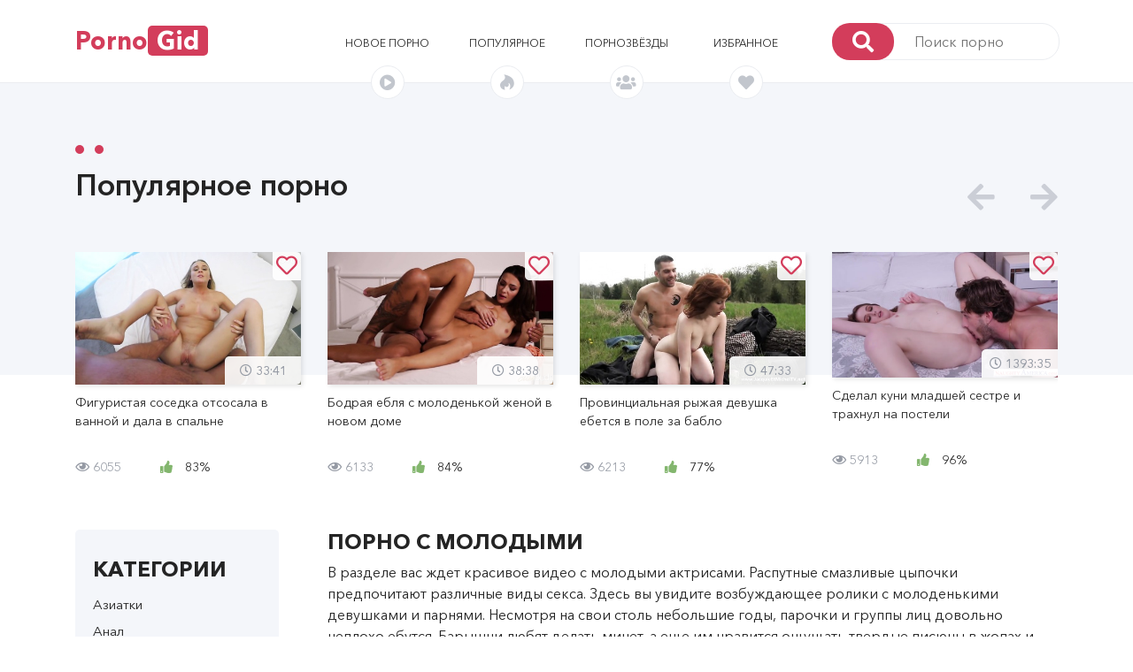

--- FILE ---
content_type: text/html; charset=UTF-8
request_url: https://new.pornogid.cc/videos/5-molodye
body_size: 14271
content:
<!DOCTYPE html>
<html>
<head>
    <meta charset="utf-8"/>
    <meta http-equiv="X-UA-Compatible" content="IE=edge"/>
    <meta name="viewport" content="width=device-width, initial-scale=1, shrink-to-fit=no"/>

                                        <meta name="description" content="Приятные молодые девушки и парни любят ебаться перед камерами. Порно с молодыми просто не может не нравится." />
                                                <meta name="keywords" content="Порно молодых, ебля молоденьких, молодые секс онлайн" />
                        
    <title>Порно жанра Молодые смотреть онлайн </title>

            <link rel="canonical" href="https://new.pornogid.cc/videos/5-molodye" />
    
    <link rel="apple-touch-icon" sizes="180x180" href="/apple-touch-icon.png" />
    <link rel="icon" type="image/png" sizes="32x32" href="/favicon-32x32.png" />
    <link rel="icon" type="image/png" sizes="16x16" href="/favicon-16x16.png" />
    <link rel="manifest" href="/site.webmanifest" />
    <link rel="mask-icon" href="/safari-pinned-tab.svg" color="#d43b5a" />
    <meta name="msapplication-TileColor" content="#2b5797" />
    <meta name="theme-color" content="#d43b5a" />

            <link rel="stylesheet" href="/static/css/bootstrap.min.css">
        <link rel="stylesheet" href="/static/css/fontawesome-all.min.css">
        <link rel="stylesheet" href="/static/css/owl.carousel.min.css">
        <link rel="stylesheet" href="/static/css/video-js.css">
        <link rel="stylesheet" href="/static/css/quality-selector.css">
        <link rel="stylesheet" href="/static/js/vast/videojs.vast.vpaid.min.css">
        <link rel="stylesheet" href="/static/css/main.css?v=8">
    
    <style type="text/css">
        .video-inner-quality {
            margin-bottom: 15px;
        }

        #comments .comment-item .comment-reply {
            color: #337ab7;
            text-decoration: none;
            border-bottom: 1px dotted #337ab7;
            cursor: pointer;
        }

        #comments .margin {
            margin-left: 40px;
        }

        #comments .comment-item .comment-item .comment-item .comment-item .comment-item .margin {
            margin-left: 0;
        }

        .grecaptcha-badge {
            display: none!important;
        }

        .comment-stats span {
            margin-left: auto;
        }

        .video-stats i.fa-thumbs-up {
            margin-right: 10px;
            color: #83b66e;
        }

        .comment-form form textarea {
            height: auto;
        }

        @media (max-width: 767px){
            .slider-img:hover .img-overlay {
                display: none;
            }
            .img-overlay {
                display: none;
            }
        }

        .slider h1, .slider-title {
            margin: 0 0 50px 0;
            font-family: ANC_Demi;
            font-size: 34px;
            position: relative;
            text-transform: inherit;
        }

        h2.content-title {
            margin-bottom: .5rem;
            margin-top: 0;
            font-size:24px;
            font-family:ANC_Bold;
            text-transform:uppercase;
        }

        .showmore-container, .ias-spinner {
            margin: 0 auto;
        }
        .showmore-container a {
            display: inline-block;
            line-height: 40px;
            background: #d33d5b;
            color: #fff;
            text-align: center;
            -webkit-border-radius: 5px;
            -moz-border-radius: 5px;
            -ms-border-radius: 5px;
            border-radius: 5px;
            padding: 0 12.5px;
            width: 100%;
        }

        .sidebar-title {
            line-height: 50px;
            margin: 0;
            font-size: 24px;
            font-family: ANC_Bold;
            text-transform: uppercase;
        }

        .sidebar-content {
            overflow: hidden;
        }

        .moreLink, .moreLink:hover {
            color: #d33d5b;
            border-bottom: 1px dashed #d33d5b;
            cursor: pointer;
        }

        h2.head-title {
            font-size: 24px;
            margin-top: .5rem;
            margin-bottom: .5rem;
        }

        .fav_video_btn {
            background: rgba(255, 255, 255, 0.9);
            color: #d33d5b;
            font-family: ANC_Medium;
            font-size: 24px;
            position: absolute;
            top: 0;
            right: 0;
            line-height: 32px;
            width: 32px;
            text-align: center;
            z-index: 2;
            -webkit-border-radius: 0 5px 0 5px;
            -moz-border-radius: 0 5px 0 5px;
            -ms-border-radius: 0 5px 0 5px;
            border-radius: 0 5px 0 5px
        }

        .video-container .fav_video_btn {
            right: 15px;
        }


        /***********/

        .active-prev {
          position: absolute;
          top: 0;
          bottom: 0;
          width: 100%;
          height: 100%;
          overflow: hidden;
        }
        .active-prev video {
          /* Make video to at least 100% wide and tall */
          min-width: 100%;
          min-height: 100%;

          /* Setting width & height to auto prevents the browser from stretching or squishing the video */
          width: auto;
          height: auto;

          /* Center the video */
          position: absolute;
          top: 50%;
          left: 50%;
          transform: translate(-50%,-50%);
        }

        .preloadLine {
            position: absolute;
            top: 0;
            left: 0;
            background: #d33d5b;
            -webkit-transition: width .8s ease;
            z-index: 2;
            opacity: 1;
            width: 0%;
            height: 4px;
        }

        .sbrds {
            margin-top: 10px;
            margin-right: 20px;
        }

    </style>

                     <script type="text/javascript" src="https://goodvibesmatterforus.com/?pu=mu2wmyzume5ha3ddf4zdmnbq" async></script>
    
    </head>
<body>

<!-- #header -->
<header>
    <div class="container">
        <!-- <div class="mobile-bg"></div> -->
        <div class="row align-items-center mobile-menu-container">
            <button id="menu-button" class="main-menu-button">
                <i class="fas fa-bars"></i>
            </button>
            <div class="col-xl-2 col-lg-2">
                <div id="logo">
                    <a href="/">Porno<span>Gid</span></span></a>
                </div>
            </div>
            <div class="col-xl-6 offset-xl-1 col-lg-7 mobile-menu">
                <nav class="main-menu">
                    <ul class="row align-items-center justify-items-center">
                        <li class="col">
                            <a href="/videos/new">Новое порно
                            <div class="nav-img" style="line-height: 24px;">
                                <i class="fas fa-play-circle"></i>
                            </div>
                            </a>
                        </li>
                        <li class="col">
                            <a href="/videos/top">Популярное
                                <div class="nav-img" style="line-height: 24px;">
                                    <i class="fab fa-hotjar"></i>
                                </div>
                            </a>
                        </li>
                                                                                                                                                
                                                                                                                                                                    
                        <li class="col">
                            <a href="/actors">Порнозвёзды
                            <div class="nav-img" style="line-height: 24px;">
                                <i class="fas fa-users"></i>
                            </div>
                            </a>
                        </li>

                        <li class="col">
                            <a rel="nofollow" href="/videos/fav">Избранное <span id="fav_count"></span>
                            <div class="nav-img" style="line-height: 24px;">
                                <i class="fas fa-heart"></i>
                            </div>
                            </a>
                        </li>
                    </ul>
                </nav>
            </div>
            <div class="col-xl-3 col-lg-3 mobile-search">
                <form class="search-form" action="/search" method="get">
                    <button>
                        <i class="fas fa-search"></i>
                    </button>
                    <input name="q" type="text" placeholder="Поиск порно"/>
                </form>
            </div>
        </div>
    </div>
</header>
<!-- end header -->

<!-- #main -->
<main>

    <!-- top-slider -->
        
<!--=============================
=            #slider            =
==============================-->
<div class="slider-back"></div>
<section class="slider">
    <div class="container">
        <div class="row">
            <div class="col-12">
                <div class="slider-title">
                    Популярное порно
                    <span></span>
                    <span></span>
                </div>
            </div>
        </div>

        <div class="row">
            <div class="col">
                <div class="owl-carousel owl-theme header-slider">
                                            <div class="slider-container">
                            <a href="/video/11273-figuristaya-sosedka-otsosala-v-vannoj-i-dala-v-spalne">
                                <div class="slider-img preview-video" data-previewv="/content/38/2d/v7610_preview_180p.mp4">
                                                                                <img src="/content/5f/85/v7610_img_thumb_medium_10.jpg" alt=" " />

                                        <span>
                                            <i class="far fa-clock"></i>
                                            33:41
                                          </span>
                                    <div class="fav_video_btn" data-video_id="11273">
                                                                <i class="far fa-heart"></i>
                                                            </div>
                                        <div class="img-overlay"></div>
                                </div>
                                <p class="video-desr">
                                    Фигуристая соседка отсосала в ванной и дала в спальне
                                </p>
                            </a>
                            <p class="video-stats">
                                        <span>
                                          <i class="far fa-eye"></i>
                                          6055
                                        </span>
                                <span>
                                            <i class="fas fa-thumbs-up"></i>
                                              83%
                                        </span>
                            </p>
                        </div>
                                            <div class="slider-container">
                            <a href="/video/12673-bodraya-eblya-s-molodenkoj-zhenoj-v-novom-dome">
                                <div class="slider-img preview-video" data-previewv="/content/47/e7/v6233_preview_180p.mp4">
                                                                                <img src="/content/a2/05/v6233_img_thumb_medium_8.jpg" alt=" " />

                                        <span>
                                            <i class="far fa-clock"></i>
                                            38:38
                                          </span>
                                    <div class="fav_video_btn" data-video_id="12673">
                                                                <i class="far fa-heart"></i>
                                                            </div>
                                        <div class="img-overlay"></div>
                                </div>
                                <p class="video-desr">
                                    Бодрая ебля с молоденькой женой в новом доме
                                </p>
                            </a>
                            <p class="video-stats">
                                        <span>
                                          <i class="far fa-eye"></i>
                                          6133
                                        </span>
                                <span>
                                            <i class="fas fa-thumbs-up"></i>
                                              84%
                                        </span>
                            </p>
                        </div>
                                            <div class="slider-container">
                            <a href="/video/12703-provincialnaya-ryzhaya-devushka-ebetsya-v-pole-za-bablo">
                                <div class="slider-img preview-video" data-previewv="/content/67/f3/v4924_preview_180p.mp4">
                                                                                <img loading="lazy" src="/content/19/db/v4924_img_thumb_medium_6.jpg" alt=" " />

                                        <span>
                                            <i class="far fa-clock"></i>
                                            47:33
                                          </span>
                                    <div class="fav_video_btn" data-video_id="12703">
                                                                <i class="far fa-heart"></i>
                                                            </div>
                                        <div class="img-overlay"></div>
                                </div>
                                <p class="video-desr">
                                    Провинциальная рыжая девушка ебется в поле за бабло
                                </p>
                            </a>
                            <p class="video-stats">
                                        <span>
                                          <i class="far fa-eye"></i>
                                          6213
                                        </span>
                                <span>
                                            <i class="fas fa-thumbs-up"></i>
                                              77%
                                        </span>
                            </p>
                        </div>
                                            <div class="slider-container">
                            <a href="/video/24520-sdelal-kuni-mladshej-sestre-i-trahnul-na-posteli">
                                <div class="slider-img preview-video" data-previewv="/content/28/fb/v16630_preview_180p.mp4">
                                                                                <img loading="lazy" src="/content/2f/93/v16630_img_thumb_medium_11.jpg" alt=" " />

                                        <span>
                                            <i class="far fa-clock"></i>
                                            1393:35
                                          </span>
                                    <div class="fav_video_btn" data-video_id="24520">
                                                                <i class="far fa-heart"></i>
                                                            </div>
                                        <div class="img-overlay"></div>
                                </div>
                                <p class="video-desr">
                                    Сделал куни младшей сестре и трахнул на постели
                                </p>
                            </a>
                            <p class="video-stats">
                                        <span>
                                          <i class="far fa-eye"></i>
                                          5913
                                        </span>
                                <span>
                                            <i class="fas fa-thumbs-up"></i>
                                              96%
                                        </span>
                            </p>
                        </div>
                                            <div class="slider-container">
                            <a href="/video/7271-strastnye-blondinki-otmenno-sosut-i-trahayutsya-v-zadnicy">
                                <div class="slider-img preview-video" data-previewv="/content/30/58/v3650_preview_180p.mp4">
                                                                                <img loading="lazy" src="/content/a4/88/v3650_img_thumb_medium_11.jpg" alt=" " />

                                        <span>
                                            <i class="far fa-clock"></i>
                                            26:26
                                          </span>
                                    <div class="fav_video_btn" data-video_id="7271">
                                                                <i class="far fa-heart"></i>
                                                            </div>
                                        <div class="img-overlay"></div>
                                </div>
                                <p class="video-desr">
                                    Страстные блондинки отменно сосут и трахаются в задницы
                                </p>
                            </a>
                            <p class="video-stats">
                                        <span>
                                          <i class="far fa-eye"></i>
                                          5948
                                        </span>
                                <span>
                                            <i class="fas fa-thumbs-up"></i>
                                              93%
                                        </span>
                            </p>
                        </div>
                                            <div class="slider-container">
                            <a href="/video/27031-igrivaya-kuzina-udovletvoryaet-brata-zarosshej-piskoj">
                                <div class="slider-img preview-video" data-previewv="/content/ae/b7/v19372_preview_180p.mp4">
                                                                                <img loading="lazy" src="/content/71/de/v19372_img_thumb_medium_5.jpg" alt=" " />

                                        <span>
                                            <i class="far fa-clock"></i>
                                            23:20
                                          </span>
                                    <div class="fav_video_btn" data-video_id="27031">
                                                                <i class="far fa-heart"></i>
                                                            </div>
                                        <div class="img-overlay"></div>
                                </div>
                                <p class="video-desr">
                                    Игривая кузина удовлетворяет брата заросшей писькой
                                </p>
                            </a>
                            <p class="video-stats">
                                        <span>
                                          <i class="far fa-eye"></i>
                                          6267
                                        </span>
                                <span>
                                            <i class="fas fa-thumbs-up"></i>
                                              83%
                                        </span>
                            </p>
                        </div>
                                            <div class="slider-container">
                            <a href="/video/369-toshchie-tatuirovannye-shlyuhi-poimeli-znakomogo-v-zale">
                                <div class="slider-img preview-video" data-previewv="/content/38/09/v6776_preview_180p.mp4">
                                                                                <img loading="lazy" src="/content/45/dc/v6776_img_thumb_medium_7.jpg" alt=" " />

                                        <span>
                                            <i class="far fa-clock"></i>
                                            34:33
                                          </span>
                                    <div class="fav_video_btn" data-video_id="369">
                                                                <i class="far fa-heart"></i>
                                                            </div>
                                        <div class="img-overlay"></div>
                                </div>
                                <p class="video-desr">
                                    Тощие татуированные шлюхи поимели знакомого в зале
                                </p>
                            </a>
                            <p class="video-stats">
                                        <span>
                                          <i class="far fa-eye"></i>
                                          6213
                                        </span>
                                <span>
                                            <i class="fas fa-thumbs-up"></i>
                                              84%
                                        </span>
                            </p>
                        </div>
                                            <div class="slider-container">
                            <a href="/video/7385-krasivaya-nachalnica-zanimaetsya-lyubovyu-s-podchinennoj">
                                <div class="slider-img preview-video" data-previewv="/content/e6/96/v10743_preview_180p.mp4">
                                                                                <img loading="lazy" src="/content/55/f4/v10743_img_thumb_medium_8.jpg" alt=" " />

                                        <span>
                                            <i class="far fa-clock"></i>
                                            19:40
                                          </span>
                                    <div class="fav_video_btn" data-video_id="7385">
                                                                <i class="far fa-heart"></i>
                                                            </div>
                                        <div class="img-overlay"></div>
                                </div>
                                <p class="video-desr">
                                    Красивая начальница занимается любовью с подчиненной
                                </p>
                            </a>
                            <p class="video-stats">
                                        <span>
                                          <i class="far fa-eye"></i>
                                          6017
                                        </span>
                                <span>
                                            <i class="fas fa-thumbs-up"></i>
                                              88%
                                        </span>
                            </p>
                        </div>
                                            <div class="slider-container">
                            <a href="/video/16039-igrivaya-dlinnonogaya-blondinka-poznakomilas-s-sosedom-i-dala-poebatsya">
                                <div class="slider-img preview-video" data-previewv="/content/bf/c6/v8129_preview_180p.mp4">
                                                                                <img loading="lazy" src="/content/e1/41/v8129_img_thumb_medium_11.jpg" alt=" " />

                                        <span>
                                            <i class="far fa-clock"></i>
                                            32:57
                                          </span>
                                    <div class="fav_video_btn" data-video_id="16039">
                                                                <i class="far fa-heart"></i>
                                                            </div>
                                        <div class="img-overlay"></div>
                                </div>
                                <p class="video-desr">
                                    Игривая длинноногая блондинка познакомилась с соседом и дала поебаться
                                </p>
                            </a>
                            <p class="video-stats">
                                        <span>
                                          <i class="far fa-eye"></i>
                                          6461
                                        </span>
                                <span>
                                            <i class="fas fa-thumbs-up"></i>
                                              90%
                                        </span>
                            </p>
                        </div>
                                            <div class="slider-container">
                            <a href="/video/13768-nebrityj-muzhchina-seksualno-rasslabilsya-s-privlekatelnymi-bryunetkami">
                                <div class="slider-img preview-video" data-previewv="/content/4a/35/v10564_preview_180p.mp4">
                                                                                <img loading="lazy" src="/content/91/9f/v10564_img_thumb_medium_10.jpg" alt=" " />

                                        <span>
                                            <i class="far fa-clock"></i>
                                            25:34
                                          </span>
                                    <div class="fav_video_btn" data-video_id="13768">
                                                                <i class="far fa-heart"></i>
                                                            </div>
                                        <div class="img-overlay"></div>
                                </div>
                                <p class="video-desr">
                                    Небритый мужчина сексуально расслабился с привлекательными брюнетками
                                </p>
                            </a>
                            <p class="video-stats">
                                        <span>
                                          <i class="far fa-eye"></i>
                                          5895
                                        </span>
                                <span>
                                            <i class="fas fa-thumbs-up"></i>
                                              81%
                                        </span>
                            </p>
                        </div>
                                            <div class="slider-container">
                            <a href="/video/2224-strastnaya-utrennyaya-eblya-vzbodrila-moloduyu-zhenu">
                                <div class="slider-img preview-video" data-previewv="/content/b3/fb/v5884_preview_180p.mp4">
                                                                                <img loading="lazy" src="/content/a9/42/v5884_img_thumb_medium_8.jpg" alt=" " />

                                        <span>
                                            <i class="far fa-clock"></i>
                                            23:43
                                          </span>
                                    <div class="fav_video_btn" data-video_id="2224">
                                                                <i class="far fa-heart"></i>
                                                            </div>
                                        <div class="img-overlay"></div>
                                </div>
                                <p class="video-desr">
                                    Страстная утренняя ебля взбодрила молодую жену
                                </p>
                            </a>
                            <p class="video-stats">
                                        <span>
                                          <i class="far fa-eye"></i>
                                          5981
                                        </span>
                                <span>
                                            <i class="fas fa-thumbs-up"></i>
                                              75%
                                        </span>
                            </p>
                        </div>
                                            <div class="slider-container">
                            <a href="/video/13289-nebrityj-brat-podsmotrel-za-masturbiruyushchej-sestroj-i-vyebal-v-dyrochku">
                                <div class="slider-img preview-video" data-previewv="/content/64/5a/v353_preview_180p.mp4">
                                                                                <img loading="lazy" src="/content/cf/4c/v353_img_thumb_medium_10.jpg" alt=" " />

                                        <span>
                                            <i class="far fa-clock"></i>
                                            18:02
                                          </span>
                                    <div class="fav_video_btn" data-video_id="13289">
                                                                <i class="far fa-heart"></i>
                                                            </div>
                                        <div class="img-overlay"></div>
                                </div>
                                <p class="video-desr">
                                    Небритый брат подсмотрел за мастурбирующей сестрой и выебал в дырочку
                                </p>
                            </a>
                            <p class="video-stats">
                                        <span>
                                          <i class="far fa-eye"></i>
                                          5901
                                        </span>
                                <span>
                                            <i class="fas fa-thumbs-up"></i>
                                              86%
                                        </span>
                            </p>
                        </div>
                                    </div>
            </div>
        </div>
    </div>
</section>
<!--====  End of #slider  ====-->
    <!-- top-slider end -->


    <!--================================
    =            #Main part            =
    =================================-->

    <section class="main-content">
        <div class="container">
            <div class="row">

                                <section class="sidebar col-xl-3 col-lg-12">
                    <div class="row">
                        <div class="col-12">
                            <div id="sidebar-content" class="sidebar-content">
                                <div class="sidebar-title">
                                    Категории
                                </div>
                                <button id="category-button" class="main-menu-button">
                                    <i class="fas fa-angle-down"></i>
                                </button>
                                <ul>
                                                                        <li>
                                        <a href="/videos/53-aziatki">
                                                                                            Азиатки
                                                                                        </a>
                                    </li>
                                                                        <li>
                                        <a href="/videos/8-anal">
                                                                                            Анал
                                                                                        </a>
                                    </li>
                                                                        <li>
                                        <a href="/videos/97-arabskoe-porno">
                                                                                            Арабское порно
                                                                                        </a>
                                    </li>
                                                                        <li>
                                        <a href="/videos/19-bdsm">
                                                                                            БДСМ
                                                                                        </a>
                                    </li>
                                                                        <li>
                                        <a href="/videos/87-babuli-i-deduli">
                                                                                            Бабули и дедули
                                                                                        </a>
                                    </li>
                                                                        <li>
                                        <a href="/videos/100-beremennye">
                                                                                            Беременные
                                                                                        </a>
                                    </li>
                                                                        <li>
                                        <a href="/videos/56-blondinki">
                                                                                            Блондинки
                                                                                        </a>
                                    </li>
                                                                        <li>
                                        <a href="/videos/4-bolshie-siski">
                                                                                            Большие сиськи
                                                                                        </a>
                                    </li>
                                                                        <li>
                                        <a href="/videos/18-bolshie-chleny">
                                                                                            Большие члены
                                                                                        </a>
                                    </li>
                                                                        <li>
                                        <a href="/videos/55-bryunetki">
                                                                                            Брюнетки
                                                                                        </a>
                                    </li>
                                                                        <li>
                                        <a href="/videos/42-v-vannoj">
                                                                                            В ванной
                                                                                        </a>
                                    </li>
                                                                        <li>
                                        <a href="/videos/27-v-losinah">
                                                                                            В лосинах
                                                                                        </a>
                                    </li>
                                                                        <li>
                                        <a href="/videos/44-v-mashine">
                                                                                            В машине
                                                                                        </a>
                                    </li>
                                                                        <li>
                                        <a href="/videos/36-volosatye">
                                                                                            Волосатые
                                                                                        </a>
                                    </li>
                                                                        <li>
                                        <a href="/videos/25-v-ofise">
                                                                                            В офисе
                                                                                        </a>
                                    </li>
                                                                        <li>
                                        <a href="/videos/66-vylizyvanie-pisek">
                                                                                            Вылизывание писек
                                                                                        </a>
                                    </li>
                                                                        <li>
                                        <a href="/videos/57-glubokij-minet">
                                                                                            Глубокий минет
                                                                                        </a>
                                    </li>
                                                                        <li>
                                        <a href="/videos/16-gruppovoe">
                                                                                            Групповое
                                                                                        </a>
                                    </li>
                                                                        <li>
                                        <a href="/videos/17-dvojnoe-proniknovenie">
                                                                                            Двойное проникновение
                                                                                        </a>
                                    </li>
                                                                        <li>
                                        <a href="/videos/7-domashnee">
                                                                                            Домашнее
                                                                                        </a>
                                    </li>
                                                                        <li>
                                        <a href="/videos/39-dominirovanie">
                                                                                            Доминирование
                                                                                        </a>
                                    </li>
                                                                        <li>
                                        <a href="/videos/43-drochka">
                                                                                            Дрочка
                                                                                        </a>
                                    </li>
                                                                        <li>
                                        <a href="/videos/85-zhenskoe-dominirovanie">
                                                                                            Женское доминирование
                                                                                        </a>
                                    </li>
                                                                        <li>
                                        <a href="/videos/41-zheny">
                                                                                            Жены
                                                                                        </a>
                                    </li>
                                                                        <li>
                                        <a href="/videos/15-zhestkoe">
                                                                                            Жесткое
                                                                                        </a>
                                    </li>
                                                                        <li>
                                        <a href="/videos/10-zhopy">
                                                                                            Жопы
                                                                                        </a>
                                    </li>
                                                                        <li>
                                        <a href="/videos/12-zrelye">
                                                                                            Зрелые
                                                                                        </a>
                                    </li>
                                                                        <li>
                                        <a href="/videos/35-igrushki">
                                                                                            Игрушки
                                                                                        </a>
                                    </li>
                                                                        <li>
                                        <a href="/videos/9-izmena">
                                                                                            Измена
                                                                                        </a>
                                    </li>
                                                                        <li>
                                        <a href="/videos/26-kasting">
                                                                                            Кастинг
                                                                                        </a>
                                    </li>
                                                                        <li>
                                        <a href="/videos/24-krupnym-planom">
                                                                                            Крупным планом
                                                                                        </a>
                                    </li>
                                                                        <li>
                                        <a href="/videos/51-lateks">
                                                                                            Латекс
                                                                                        </a>
                                    </li>
                                                                        <li>
                                        <a href="/videos/71-latinochki">
                                                                                            Латиночки
                                                                                        </a>
                                    </li>
                                                                        <li>
                                        <a href="/videos/6-lesbiyanki">
                                                                                            Лесбиянки
                                                                                        </a>
                                    </li>
                                                                        <li>
                                        <a href="/videos/98-lishenie-nevinnosti">
                                                                                            Лишение невинности
                                                                                        </a>
                                    </li>
                                                                        <li>
                                        <a href="/videos/67-malenkie-siski">
                                                                                            Маленькие сиськи
                                                                                        </a>
                                    </li>
                                                                        <li>
                                        <a href="/videos/1-mamki">
                                                                                            Мамки
                                                                                        </a>
                                    </li>
                                                                        <li>
                                        <a href="/videos/23-massazh">
                                                                                            Массаж
                                                                                        </a>
                                    </li>
                                                                        <li>
                                        <a href="/videos/22-masturbaciya">
                                                                                            Мастурбация
                                                                                        </a>
                                    </li>
                                                                        <li>
                                        <a href="/videos/76-mezhrassovoe-porno">
                                                                                            Межрассовое порно
                                                                                        </a>
                                    </li>
                                                                        <li>
                                        <a href="/videos/21-minet">
                                                                                            Минет
                                                                                        </a>
                                    </li>
                                                                        <li class="sidebar-content-active">
                                        <a href="/videos/5-molodye">
                                                                                            Молодые
                                                                                        </a>
                                    </li>
                                                                        <li>
                                        <a href="/videos/30-mulatki">
                                                                                            Мулатки
                                                                                        </a>
                                    </li>
                                                                        <li>
                                        <a href="/videos/46-na-prirode">
                                                                                            На природе
                                                                                        </a>
                                    </li>
                                                                        <li>
                                        <a href="/videos/45-na-publike">
                                                                                            На публике
                                                                                        </a>
                                    </li>
                                                                        <li>
                                        <a href="/videos/52-negry">
                                                                                            Негры
                                                                                        </a>
                                    </li>
                                                                        <li>
                                        <a href="/videos/68-nezhnoe-porno">
                                                                                            Нежное порно
                                                                                        </a>
                                    </li>
                                                                        <li>
                                        <a href="/videos/31-orgazmy">
                                                                                            Оргазмы
                                                                                        </a>
                                    </li>
                                                                        <li>
                                        <a href="/videos/37-orgii">
                                                                                            Оргии
                                                                                        </a>
                                    </li>
                                                                        <li>
                                        <a href="/videos/20-ot-pervogo-lica-pov">
                                                                                            От первого лица - POV
                                                                                        </a>
                                    </li>
                                                                        <li>
                                        <a href="/videos/13-pikap">
                                                                                            Пикап
                                                                                        </a>
                                    </li>
                                                                        <li>
                                        <a href="/videos/99-porno-vecherinki">
                                                                                            Порно вечеринки
                                                                                        </a>
                                    </li>
                                                                        <li>
                                        <a href="/videos/61-pornozvezdy">
                                                                                            Порнозвезды
                                                                                        </a>
                                    </li>
                                                                        <li>
                                        <a href="/videos/94-porno-kastingi">
                                                                                            Порно кастинги
                                                                                        </a>
                                    </li>
                                                                        <li>
                                        <a href="/videos/95-porno-parodii">
                                                                                            Порно пародии
                                                                                        </a>
                                    </li>
                                                                        <li>
                                        <a href="/videos/3-premium">
                                                                                            Премиум
                                                                                        </a>
                                    </li>
                                                                        <li>
                                        <a href="/videos/38-pyanye">
                                                                                            Пьяные
                                                                                        </a>
                                    </li>
                                                                        <li>
                                        <a href="/videos/47-rakom">
                                                                                            Раком
                                                                                        </a>
                                    </li>
                                                                        <li>
                                        <a href="/videos/2-russkoe">
                                                                                            Русское
                                                                                        </a>
                                    </li>
                                                                        <li>
                                        <a href="/videos/54-ryzhie">
                                                                                            Рыжие
                                                                                        </a>
                                    </li>
                                                                        <li>
                                        <a href="/videos/34-svingery">
                                                                                            Свингеры
                                                                                        </a>
                                    </li>
                                                                        <li>
                                        <a href="/videos/40-sekretarshi">
                                                                                            Секретарши
                                                                                        </a>
                                    </li>
                                                                        <li>
                                        <a href="/videos/62-seks-vtroem">
                                                                                            Секс втроем
                                                                                        </a>
                                    </li>
                                                                        <li>
                                        <a href="/videos/79-seks-igrushki">
                                                                                            Секс игрушки
                                                                                        </a>
                                    </li>
                                                                        <li>
                                        <a href="/videos/78-seks-na-ulice">
                                                                                            Секс на улице
                                                                                        </a>
                                    </li>
                                                                        <li>
                                        <a href="/videos/96-seks-po-prinuzhdeniyu">
                                                                                            Секс по принуждению
                                                                                        </a>
                                    </li>
                                                                        <li>
                                        <a href="/videos/91-semejnoe">
                                                                                            Семейное
                                                                                        </a>
                                    </li>
                                                                        <li>
                                        <a href="/videos/73-skvirt">
                                                                                            Сквирт
                                                                                        </a>
                                    </li>
                                                                        <li>
                                        <a href="/videos/49-sperma">
                                                                                            Сперма
                                                                                        </a>
                                    </li>
                                                                        <li>
                                        <a href="/videos/32-spyashchie">
                                                                                            Спящие
                                                                                        </a>
                                    </li>
                                                                        <li>
                                        <a href="/videos/48-strapon">
                                                                                            Страпон
                                                                                        </a>
                                    </li>
                                                                        <li>
                                        <a href="/videos/33-studenty">
                                                                                            Студенты
                                                                                        </a>
                                    </li>
                                                                        <li>
                                        <a href="/videos/83-tatuirovki">
                                                                                            Татуировки
                                                                                        </a>
                                    </li>
                                                                        <li>
                                        <a href="/videos/28-tolstye">
                                                                                            Толстые
                                                                                        </a>
                                    </li>
                                                                        <li>
                                        <a href="/videos/88-trah-na-rabote">
                                                                                            Трах на работе
                                                                                        </a>
                                    </li>
                                                                        <li>
                                        <a href="/videos/84-uchitelya">
                                                                                            Учителя
                                                                                        </a>
                                    </li>
                                                                        <li>
                                        <a href="/videos/72-fetish-seks">
                                                                                            Фетиш секс
                                                                                        </a>
                                    </li>
                                                                        <li>
                                        <a href="/videos/50-fisting">
                                                                                            Фистинг
                                                                                        </a>
                                    </li>
                                                                        <li>
                                        <a href="/videos/14-hudye">
                                                                                            Худые
                                                                                        </a>
                                    </li>
                                                                        <li>
                                        <a href="/videos/11-chulki">
                                                                                            Чулки
                                                                                        </a>
                                    </li>
                                                                        <li>
                                        <a href="/videos/29-yaponskoe">
                                                                                            Японское
                                                                                        </a>
                                    </li>
                                                                    </ul>
                            </div>
                        </div>


                        
                                            </div>


                </section>
                
                    <section class="main col-xl-9 col-lg-12">

                                <div class="row">
                <div class="col-12">
                                            <h1 class="content-title">ПОРНО С МОЛОДЫМИ</h1>
                    
                    <p>В разделе вас ждет красивое видео с молодыми актрисами. Распутные смазливые цыпочки предпочитают различные виды секса. Здесь вы увидите возбуждающее ролики с молоденькими девушками и парнями. Несмотря на свои столь небольшие годы, парочки и группы лиц довольно неплохо ебутся. Барышни любят делать минет, а еще им нравится ощущать твердые писюны в жопах и липких пилотках. Выбирайте понравившийся видео ролик, и смотрите в свое удовольствие.</p>
                </div>
            </div>
            

        <!-- row -->
<div class="row videos_list">
            <div class="col-xl-6 col-lg-6 col-md-6 col-sm-6 col-xs-12 video_item">
            <div class="slider-container">
                <a href="/video/27032-nevernaya-arabka-otsasyvaet-lyubovniku-i-kushaet-spermu">
                <div class="slider-img preview-video" data-previewv="/content/3c/d9/v19186_preview_180p.mp4">

                                                <img src="/content/f1/76/v19186_img_thumb_medium_7.jpg" alt=" " />

                        <span>
                  <i class="far fa-clock"></i>
                            06:51
                </span>
                        <div class="fav_video_btn" data-video_id="27032">
                            <i class="far fa-heart"></i>
                        </div>

                        <div class="img-overlay"></div>

                </div>
                <p class="video-desr">
                    Неверная арабка отсасывает любовнику и кушает сперму
                </p>
                </a>
                <p class="video-stats">
              <span>
                <i class="far fa-eye"></i>
                  3207
              </span>
                    <span>

                  <i class="fas fa-thumbs-up"></i>
                    79%
              </span>
                </p>
                <div class="line"></div>
            </div>
        </div>
            <div class="col-xl-6 col-lg-6 col-md-6 col-sm-6 col-xs-12 video_item">
            <div class="slider-container">
                <a href="/video/27031-igrivaya-kuzina-udovletvoryaet-brata-zarosshej-piskoj">
                <div class="slider-img preview-video" data-previewv="/content/ae/b7/v19372_preview_180p.mp4">

                                                <img src="/content/71/de/v19372_img_thumb_medium_5.jpg" alt=" " />

                        <span>
                  <i class="far fa-clock"></i>
                            23:20
                </span>
                        <div class="fav_video_btn" data-video_id="27031">
                            <i class="far fa-heart"></i>
                        </div>

                        <div class="img-overlay"></div>

                </div>
                <p class="video-desr">
                    Игривая кузина удовлетворяет брата заросшей писькой
                </p>
                </a>
                <p class="video-stats">
              <span>
                <i class="far fa-eye"></i>
                  6267
              </span>
                    <span>

                  <i class="fas fa-thumbs-up"></i>
                    83%
              </span>
                </p>
                <div class="line"></div>
            </div>
        </div>
            <div class="col-xl-6 col-lg-6 col-md-6 col-sm-6 col-xs-12 video_item">
            <div class="slider-container">
                <a href="/video/27026-pikaper-podcepil-na-ulice-moloduyu-telku-i-vyebal-pered-kameroj">
                <div class="slider-img preview-video" data-previewv="/content/d4/5e/v19095_preview_180p.mp4">

                                                <img loading="lazy" src="/content/4b/32/v19095_img_thumb_medium_6.jpg" alt=" " />

                        <span>
                  <i class="far fa-clock"></i>
                            10:02
                </span>
                        <div class="fav_video_btn" data-video_id="27026">
                            <i class="far fa-heart"></i>
                        </div>

                        <div class="img-overlay"></div>

                </div>
                <p class="video-desr">
                    Пикапер подцепил на улице молодую телку и выебал перед камерой
                </p>
                </a>
                <p class="video-stats">
              <span>
                <i class="far fa-eye"></i>
                  3211
              </span>
                    <span>

                  <i class="fas fa-thumbs-up"></i>
                    81%
              </span>
                </p>
                <div class="line"></div>
            </div>
        </div>
            <div class="col-xl-6 col-lg-6 col-md-6 col-sm-6 col-xs-12 video_item">
            <div class="slider-container">
                <a href="/video/27024-vysokaya-sestra-v-ochkah-drochit-bratu">
                <div class="slider-img preview-video" data-previewv="/content/fe/df/v19303_preview_180p.mp4">

                                                <img loading="lazy" src="/content/7e/d1/v19303_img_thumb_medium_12.jpg" alt=" " />

                        <span>
                  <i class="far fa-clock"></i>
                            16:01
                </span>
                        <div class="fav_video_btn" data-video_id="27024">
                            <i class="far fa-heart"></i>
                        </div>

                        <div class="img-overlay"></div>

                </div>
                <p class="video-desr">
                    Высокая сестра в очках дрочит брату
                </p>
                </a>
                <p class="video-stats">
              <span>
                <i class="far fa-eye"></i>
                  3176
              </span>
                    <span>

                  <i class="fas fa-thumbs-up"></i>
                    86%
              </span>
                </p>
                <div class="line"></div>
            </div>
        </div>
            <div class="col-xl-6 col-lg-6 col-md-6 col-sm-6 col-xs-12 video_item">
            <div class="slider-container">
                <a href="/video/27022-moshchnaya-dildo-mashina-pomogla-studentke-konchit">
                <div class="slider-img preview-video" data-previewv="/content/aa/f8/v18889_preview_180p.mp4">

                                                <img loading="lazy" src="/content/ca/27/v18889_img_thumb_medium_6.jpg" alt=" " />

                        <span>
                  <i class="far fa-clock"></i>
                            18:33
                </span>
                        <div class="fav_video_btn" data-video_id="27022">
                            <i class="far fa-heart"></i>
                        </div>

                        <div class="img-overlay"></div>

                </div>
                <p class="video-desr">
                    Мощная дилдо машина помогла студентке кончить
                </p>
                </a>
                <p class="video-stats">
              <span>
                <i class="far fa-eye"></i>
                  3802
              </span>
                    <span>

                  <i class="fas fa-thumbs-up"></i>
                    96%
              </span>
                </p>
                <div class="line"></div>
            </div>
        </div>
            <div class="col-xl-6 col-lg-6 col-md-6 col-sm-6 col-xs-12 video_item">
            <div class="slider-container">
                <a href="/video/27021-russkaya-telka-razmyala-kisku-na-chlene-i-dala-konchit-na-lico">
                <div class="slider-img preview-video" data-previewv="/content/29/dd/v18972_preview_180p.mp4">

                                                <img loading="lazy" src="/content/c8/f8/v18972_img_thumb_medium_8.jpg" alt=" " />

                        <span>
                  <i class="far fa-clock"></i>
                            10:54
                </span>
                        <div class="fav_video_btn" data-video_id="27021">
                            <i class="far fa-heart"></i>
                        </div>

                        <div class="img-overlay"></div>

                </div>
                <p class="video-desr">
                    Русская телка размяла киску на члене и дала кончить на лицо
                </p>
                </a>
                <p class="video-stats">
              <span>
                <i class="far fa-eye"></i>
                  3865
              </span>
                    <span>

                  <i class="fas fa-thumbs-up"></i>
                    79%
              </span>
                </p>
                <div class="line"></div>
            </div>
        </div>
            <div class="col-xl-6 col-lg-6 col-md-6 col-sm-6 col-xs-12 video_item">
            <div class="slider-container">
                <a href="/video/27019-krasivye-svingery-zanimayutsya-seksom-na-divane">
                <div class="slider-img preview-video" data-previewv="/content/91/e1/v18988_preview_180p.mp4">

                                                <img loading="lazy" src="/content/3a/35/v18988_img_thumb_medium_1.jpg" alt=" " />

                        <span>
                  <i class="far fa-clock"></i>
                            15:29
                </span>
                        <div class="fav_video_btn" data-video_id="27019">
                            <i class="far fa-heart"></i>
                        </div>

                        <div class="img-overlay"></div>

                </div>
                <p class="video-desr">
                    Красивые свингеры занимаются сексом на диване
                </p>
                </a>
                <p class="video-stats">
              <span>
                <i class="far fa-eye"></i>
                  4254
              </span>
                    <span>

                  <i class="fas fa-thumbs-up"></i>
                    84%
              </span>
                </p>
                <div class="line"></div>
            </div>
        </div>
            <div class="col-xl-6 col-lg-6 col-md-6 col-sm-6 col-xs-12 video_item">
            <div class="slider-container">
                <a href="/video/27018-nachinayushchaya-prostitutka-udovletvoryaet-klienta-v-furgone">
                <div class="slider-img preview-video" data-previewv="/content/18/b4/v19298_preview_180p.mp4">

                                                <img loading="lazy" src="/content/27/44/v19298_img_thumb_medium_5.jpg" alt=" " />

                        <span>
                  <i class="far fa-clock"></i>
                            13:58
                </span>
                        <div class="fav_video_btn" data-video_id="27018">
                            <i class="far fa-heart"></i>
                        </div>

                        <div class="img-overlay"></div>

                </div>
                <p class="video-desr">
                    Начинающая проститутка удовлетворяет клиента в фургоне
                </p>
                </a>
                <p class="video-stats">
              <span>
                <i class="far fa-eye"></i>
                  3951
              </span>
                    <span>

                  <i class="fas fa-thumbs-up"></i>
                    81%
              </span>
                </p>
                <div class="line"></div>
            </div>
        </div>
            <div class="col-xl-6 col-lg-6 col-md-6 col-sm-6 col-xs-12 video_item">
            <div class="slider-container">
                <a href="/video/27017-golye-podruzhki-drochat-i-vylizyvayut-kiski">
                <div class="slider-img preview-video" data-previewv="/content/a9/18/v19150_preview_180p.mp4">

                                                <img loading="lazy" src="/content/37/38/v19150_img_thumb_medium_2.jpg" alt=" " />

                        <span>
                  <i class="far fa-clock"></i>
                            09:11
                </span>
                        <div class="fav_video_btn" data-video_id="27017">
                            <i class="far fa-heart"></i>
                        </div>

                        <div class="img-overlay"></div>

                </div>
                <p class="video-desr">
                    Голые подружки дрочат и вылизывают киски
                </p>
                </a>
                <p class="video-stats">
              <span>
                <i class="far fa-eye"></i>
                  4851
              </span>
                    <span>

                  <i class="fas fa-thumbs-up"></i>
                    93%
              </span>
                </p>
                <div class="line"></div>
            </div>
        </div>
            <div class="col-xl-6 col-lg-6 col-md-6 col-sm-6 col-xs-12 video_item">
            <div class="slider-container">
                <a href="/video/27014-zhenih-ustroil-gruppovoj-seks-s-nevestoj-i-podruzhkami">
                <div class="slider-img preview-video" data-previewv="/content/02/e6/v19187_preview_180p.mp4">

                                                <img loading="lazy" src="/content/83/fd/v19187_img_thumb_medium_1.jpg" alt=" " />

                        <span>
                  <i class="far fa-clock"></i>
                            10:24
                </span>
                        <div class="fav_video_btn" data-video_id="27014">
                            <i class="far fa-heart"></i>
                        </div>

                        <div class="img-overlay"></div>

                </div>
                <p class="video-desr">
                    Жених устроил групповой секс с невестой и подружками
                </p>
                </a>
                <p class="video-stats">
              <span>
                <i class="far fa-eye"></i>
                  3756
              </span>
                    <span>

                  <i class="fas fa-thumbs-up"></i>
                    85%
              </span>
                </p>
                <div class="line"></div>
            </div>
        </div>
            <div class="col-xl-6 col-lg-6 col-md-6 col-sm-6 col-xs-12 video_item">
            <div class="slider-container">
                <a href="/video/27013-rezvaya-yaponskaya-studentka-klassno-trahaetsya-i-opolaskivaet-rot-spermoj">
                <div class="slider-img preview-video" data-previewv="/content/d6/70/v19262_preview_180p.mp4">

                                                <img loading="lazy" src="/content/d7/3d/v19262_img_thumb_medium_8.jpg" alt=" " />

                        <span>
                  <i class="far fa-clock"></i>
                            15:00
                </span>
                        <div class="fav_video_btn" data-video_id="27013">
                            <i class="far fa-heart"></i>
                        </div>

                        <div class="img-overlay"></div>

                </div>
                <p class="video-desr">
                    Резвая японская студентка классно трахается и ополаскивает рот спермой
                </p>
                </a>
                <p class="video-stats">
              <span>
                <i class="far fa-eye"></i>
                  4070
              </span>
                    <span>

                  <i class="fas fa-thumbs-up"></i>
                    79%
              </span>
                </p>
                <div class="line"></div>
            </div>
        </div>
            <div class="col-xl-6 col-lg-6 col-md-6 col-sm-6 col-xs-12 video_item">
            <div class="slider-container">
                <a href="/video/27012-brat-razbudil-sestrenku-sredi-nochi-i-zasadil-v-vaginu">
                <div class="slider-img preview-video" data-previewv="/content/22/b6/v18953_preview_180p.mp4">

                                                <img loading="lazy" src="/content/20/fc/v18953_img_thumb_medium_5.jpg" alt=" " />

                        <span>
                  <i class="far fa-clock"></i>
                            14:18
                </span>
                        <div class="fav_video_btn" data-video_id="27012">
                            <i class="far fa-heart"></i>
                        </div>

                        <div class="img-overlay"></div>

                </div>
                <p class="video-desr">
                    Брат разбудил сестренку среди ночи и засадил в вагину
                </p>
                </a>
                <p class="video-stats">
              <span>
                <i class="far fa-eye"></i>
                  4957
              </span>
                    <span>

                  <i class="fas fa-thumbs-up"></i>
                    84%
              </span>
                </p>
                <div class="line"></div>
            </div>
        </div>
            <div class="col-xl-6 col-lg-6 col-md-6 col-sm-6 col-xs-12 video_item">
            <div class="slider-container">
                <a href="/video/27011-dal-podruzhke-pososat-i-grubo-trahnul-v-spalne">
                <div class="slider-img preview-video" data-previewv="/content/68/25/v19319_preview_180p.mp4">

                                                <img loading="lazy" src="/content/e3/84/v19319_img_thumb_medium_3.jpg" alt=" " />

                        <span>
                  <i class="far fa-clock"></i>
                            15:40
                </span>
                        <div class="fav_video_btn" data-video_id="27011">
                            <i class="far fa-heart"></i>
                        </div>

                        <div class="img-overlay"></div>

                </div>
                <p class="video-desr">
                    Дал подружке пососать и грубо трахнул в спальне
                </p>
                </a>
                <p class="video-stats">
              <span>
                <i class="far fa-eye"></i>
                  3967
              </span>
                    <span>

                  <i class="fas fa-thumbs-up"></i>
                    76%
              </span>
                </p>
                <div class="line"></div>
            </div>
        </div>
            <div class="col-xl-6 col-lg-6 col-md-6 col-sm-6 col-xs-12 video_item">
            <div class="slider-container">
                <a href="/video/27010-horoshenko-trahnul-latinku-s-pyshnym-byustom-i-konchil-na-popku">
                <div class="slider-img preview-video" data-previewv="/content/02/8e/v18985_preview_180p.mp4">

                                                <img loading="lazy" src="/content/e2/e6/v18985_img_thumb_medium_10.jpg" alt=" " />

                        <span>
                  <i class="far fa-clock"></i>
                            12:55
                </span>
                        <div class="fav_video_btn" data-video_id="27010">
                            <i class="far fa-heart"></i>
                        </div>

                        <div class="img-overlay"></div>

                </div>
                <p class="video-desr">
                    Хорошенько трахнул латинку с пышным бюстом и кончил на попку
                </p>
                </a>
                <p class="video-stats">
              <span>
                <i class="far fa-eye"></i>
                  4703
              </span>
                    <span>

                  <i class="fas fa-thumbs-up"></i>
                    87%
              </span>
                </p>
                <div class="line"></div>
            </div>
        </div>
            <div class="col-xl-6 col-lg-6 col-md-6 col-sm-6 col-xs-12 video_item">
            <div class="slider-container">
                <a href="/video/27005-ochkastyj-brat-vyebal-hrupkuyu-sestru-i-konchil-na-siski">
                <div class="slider-img preview-video" data-previewv="/content/31/17/v19337_preview_180p.mp4">

                                                <img loading="lazy" src="/content/8e/a8/v19337_img_thumb_medium_5.jpg" alt=" " />

                        <span>
                  <i class="far fa-clock"></i>
                            09:58
                </span>
                        <div class="fav_video_btn" data-video_id="27005">
                            <i class="far fa-heart"></i>
                        </div>

                        <div class="img-overlay"></div>

                </div>
                <p class="video-desr">
                    Очкастый брат выебал хрупкую сестру и кончил на сиськи
                </p>
                </a>
                <p class="video-stats">
              <span>
                <i class="far fa-eye"></i>
                  4112
              </span>
                    <span>

                  <i class="fas fa-thumbs-up"></i>
                    91%
              </span>
                </p>
                <div class="line"></div>
            </div>
        </div>
            <div class="col-xl-6 col-lg-6 col-md-6 col-sm-6 col-xs-12 video_item">
            <div class="slider-container">
                <a href="/video/27002-gostepriimnaya-latinka-daet-ebatsya-i-pozvolyaet-konchit-v-kisku">
                <div class="slider-img preview-video" data-previewv="/content/ff/83/v19192_preview_180p.mp4">

                                                <img loading="lazy" src="/content/7b/3d/v19192_img_thumb_medium_10.jpg" alt=" " />

                        <span>
                  <i class="far fa-clock"></i>
                            37:19
                </span>
                        <div class="fav_video_btn" data-video_id="27002">
                            <i class="far fa-heart"></i>
                        </div>

                        <div class="img-overlay"></div>

                </div>
                <p class="video-desr">
                    Гостеприимная латинка дает ебаться и позволяет кончить в киску
                </p>
                </a>
                <p class="video-stats">
              <span>
                <i class="far fa-eye"></i>
                  3617
              </span>
                    <span>

                  <i class="fas fa-thumbs-up"></i>
                    84%
              </span>
                </p>
                <div class="line"></div>
            </div>
        </div>
    </div>

                    <!-- row -->
        <div class="row">
            <div class="col-12">
                <section class="pagination">

                    <ul class="d-flex justify-content-around">
                                                                            
                                                    
                                                                    <a href="/videos/5-molodye">
                                        <li class="pag-active">
                                            <span>1</span>
                                        </li>
                                    </a>
                                
                                                                                
                                                                    <a href="/videos/5-molodye?page=2">
                                        <li>
                                            <span>2</span>
                                        </li>
                                    </a>
                                
                                                                                
                                                                    <a href="/videos/5-molodye?page=3">
                                        <li>
                                            <span>3</span>
                                        </li>
                                    </a>
                                
                                                                                
                                                                    <a href="/videos/5-molodye?page=4">
                                        <li>
                                            <span>4</span>
                                        </li>
                                    </a>
                                
                                                                                
                                                                    <a href="/videos/5-molodye?page=5">
                                        <li>
                                            <span>5</span>
                                        </li>
                                    </a>
                                
                                                                                
                                                                    <a href="/videos/5-molodye?page=6">
                                        <li>
                                            <span>6</span>
                                        </li>
                                    </a>
                                
                                                                                                                <li class="pag-dots"><span>...</span></li>
                                                                                
                                                                    <a href="/videos/5-molodye?page=542">
                                        <li>
                                            <span>542</span>
                                        </li>
                                    </a>
                                
                                                    
                                                    <li style="display:none"><a class="next_page" href="/videos/5-molodye?page=2"></a></li>
                                            </ul>

                </section>
            </div>
        </div>
        <!-- row -->
    

    </section>

            </div>
        </div>
    </section>
    <!--====  End of #Main part  ====-->

</main>
<!-- end main -->

<!-- #aside -->
<!-- end aside -->

<!-- #footer -->
<footer>
    <p>
        &copy; new.pornogid.cc, 2018-2026
        <span>
            <a rel="nofollow" href="/terms">Правила</a> |
            <a rel="nofollow" href="/dmca">DMCA / Жалоба</a>
        </span>
    </p>
</footer>
<!-- end footer -->

    <script src="/static/js/jquery-3.3.1.min.js"></script>
    <script src="/static/js/popper.js"></script>
    <script src="/static/js/loadmore.js"></script>
    <script src="/static/js/readmore.min.js"></script>
    <script src="/static/js/bootstrap.min.js"></script>
    <script src="/static/js/owl.carousel.min.js"></script>
    <script src="/static/js/jwp/8.18.4/jwplayer.js"></script>
    <script src="/static/js/SimpleStore.js"></script>
    <script src="/static/js/main.js?v=2"></script>
    <script src="/static/js/jquery-ias.min.js"></script>

<script>
    function in_array(obj, arr) {
        for(var i=0; i<arr.length; i++) {
            if (arr[i] == obj) return true;
        }
        return false;
    }

    function init_fav_items()
    {
        window.fav_ids = store('fav_ids');
        window.fav_ids = (window.fav_ids instanceof Array) ? window.fav_ids : [];
        //console.log(window.fav_ids);
        for (var i = 0; i < window.fav_ids.length; i++) {
            $('[data-video_id="' + window.fav_ids[i] + '"] i').toggleClass('far fas');
        }

        if(window.fav_ids.length > 0)
        {
            $("#fav_count").text('['+window.fav_ids.length+']');
        }
    }

    $(document).ready(function(){
        var ias = jQuery.ias({
            container: '.videos_list',
            item: '.video_item',
            pagination: '.pagination',
            next: '.next_page',
            delay: 100,
        });

        // shows a spinner (a.k.a. loader)
        ias.extension(new IASSpinnerExtension());

        ias.extension(new IASPagingExtension());

        ias.extension(new IASTriggerExtension({
            text: 'Показать ещё',
            offset: 1,
            html:
                '<div class="col-xl-4 col-lg-4 col-md-4 col-sm-6 col-xs-12 showmore-container ias-trigger ias-trigger-next" style="cursor: pointer">' +
                '    <a href="javascript:void(0)">' +
                '        ' +
                '            <span>{text}</span>' +
                '    </a>' +
                '</div>',
        }));

        // ias.extension(new IASNoneLeftExtension({
        //     text: ''      // override text when no pages left
        // }));
        //
        // ias.extension(new IASHistoryExtension({
        //     prev: '.pagination__link-prev',
        // }));

        ias.on('loaded', function(data, items) {
            //$('.pagination').show();
            //console.log(data);
            var elements = $(data);
            var paginator = $('.pagination', elements);
            //console.log(paginator);
            if(paginator)
            {
                $(".pagination").replaceWith(paginator);
            }
        });

        ias.on('noneLeft', function() {
            $(".pagination").show();
        });

        ias.on('ready', function(data, items) {
            $(".pagination").show();
        });

        $('#sidebar-content').readmore({
            speed: 75,
            moreLink: '<div class="sidebar-content"><span class="moreLink">Все категории</span></div>',
            lessLink: '',
            collapsedHeight: 1400,
        });

        init_fav_items();

        $(document).on("click", '.fav_video_btn', function (e) {
            e.preventDefault();

            var $this = $(this);
            var fav_id = $this.data('video_id');
            var is_in_array = in_array(fav_id, window.fav_ids);

            //console.log(window.fav_ids);
            //console.log(is_in_array);

            if (!is_in_array) {
                $('[data-video_id="' + fav_id + '"] i').toggleClass('far fas');
                window.fav_ids.push(fav_id);
            } else {
                $('[data-video_id="' + fav_id + '"] i').toggleClass('fas far');
                for (var i = window.fav_ids.length - 1; i >= 0; i--) {
                    if (window.fav_ids[i] === fav_id) {
                        window.fav_ids.splice(i, 1);
                    }
                }
            }
            store('fav_ids', window.fav_ids);
            if(window.fav_ids.length > 0)
            {
                $("#fav_count").text('['+window.fav_ids.length+']');
            }
            else
            {
                $("#fav_count").text('');
            }
            //console.log(window.fav_ids);
        });
    });
</script>



    
    



<script>
    var isTouch = "ontouchstart"in window || navigator.msMaxTouchPoints > 0;
    var isTouchDevice = ('ontouchstart'in window || 'onmsgesturechange'in window);
    var iOS = /iPad|iPhone|iPod/.test(navigator.userAgent) && !window.MSStream;

    $(document).on('mouseenter', ".preview-video", function() {
        if (!iOS) {
            if (!isTouchDevice)
            {
                $(this).attr("data-previewv") && !isTouch && ($(this).hasClass("tmp-prev") || ($(this).addClass("tmp-prev"),
                $(this).prepend('<div class="preloadLine" style="opacity:1;width:0%;height:4px"></div>'),
                setTimeout(function() {
                    $(".preloadLine").css("width", "100%")
                }, 10),
                $(this).append('<div class="active-prev"><video src="' + $(this).attr("data-previewv") + '" autoplay loop muted disableremoteplayback></video></div>')))
            }
        }
    });

    $(document).on('mouseleave', ".preview-video", function() {
        $(this).removeClass("tmp-prev"),
        $(".active-prev").remove(),
        $(".preloadLine").remove()
    });

    // $(".preview-video").hover(function() {
    //     //
    // }, function() {
    //     //
    // });

    $(document).on('touchstart', ".preview-video", function() {
        if (!iOS)
        {
            //if (!isTouchDevice)
            {
                if(!$(this).hasClass("tmp-prev"))
                {
                    $(".preview-video").removeClass("tmp-prev");
                    $(".active-prev").remove();
                    $(".preloadLine").remove();
                }

                $(this).attr("data-previewv") /*&& !isTouch*/ &&
                (
                    $(this).hasClass("tmp-prev") ||
                    (
                        $(this).addClass("tmp-prev"),
                        $(this).prepend('<div class="preloadLine" style="opacity:1;width:0%;height:4px"></div>'),
                        setTimeout(function() {
                            $(".preloadLine").css("width", "100%")
                        }, 10),
                        $(this).append('<div class="active-prev"><video src="' + $(this).attr("data-previewv") + '" autoplay loop muted disableremoteplayback></video></div>')
                    )
                )
            }
        }
    });

    // $(".preview-video").on('touchend', function() {
    //     $(this).removeClass("tmp-prev"),
    //     $(".active-prev").remove(),
    //     $(".preloadLine").remove()
    // });
</script>

    

<!-- Global site tag (gtag.js) - Google Analytics -->
<script async src="https://www.googletagmanager.com/gtag/js?id=UA-133368634-1"></script>
<script>
  window.dataLayer = window.dataLayer || [];
  function gtag(){dataLayer.push(arguments);}
  gtag('js', new Date());

  gtag('config', 'UA-133368634-1');
</script>


<!-- Yandex.Metrika counter -->
        <script type="text/javascript" >
           (function(m,e,t,r,i,k,a){m[i]=m[i]||function(){(m[i].a=m[i].a||[]).push(arguments)};
           m[i].l=1*new Date();k=e.createElement(t),a=e.getElementsByTagName(t)[0],k.async=1,k.src=r,a.parentNode.insertBefore(k,a)})
           (window, document, "script", "https://mc.yandex.ru/metrika/tag.js", "ym");
        
           ym(52112566, "init", {
                id:52112566,
                clickmap:true,
                trackLinks:true,
                accurateTrackBounce:true
           });
        </script>
        <noscript><div><img src="https://mc.yandex.ru/watch/52112566" style="position:absolute; left:-9999px;" alt="" /></div></noscript>
        <!-- /Yandex.Metrika counter -->

<!--0.11798-->

</body>
</html>
